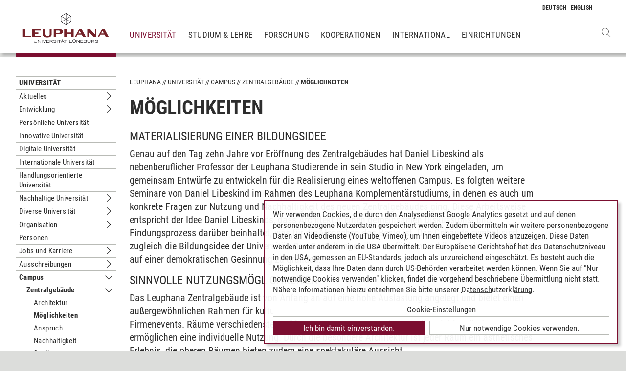

--- FILE ---
content_type: text/html; charset=utf-8
request_url: https://www.leuphana.de/universitaet/campus/zentralgebaeude/moeglichkeiten.html
body_size: 9167
content:
<!DOCTYPE html>
<html lang="de" xml:lang="de" xmlns="http://www.w3.org/1999/xhtml" class="no-js">
<head>

<meta charset="utf-8">
<!-- 
	This website is powered by TYPO3 - inspiring people to share!
	TYPO3 is a free open source Content Management Framework initially created by Kasper Skaarhoj and licensed under GNU/GPL.
	TYPO3 is copyright 1998-2026 of Kasper Skaarhoj. Extensions are copyright of their respective owners.
	Information and contribution at https://typo3.org/
-->



<title>Möglichkeiten Zentralgebäude | Leuphana</title>
<meta name="generator" content="TYPO3 CMS">
<meta name="viewport" content="width=device-width, initial-scale=1.0, user-scalable=yes">
<meta property="og:type" content="website">
<meta property="og:site_name" content="Leuphana Universität Lüneburg">
<meta property="og:locale" content="de">
<meta property="og:url" content="https://www.leuphana.de/universitaet/campus/zentralgebaeude/moeglichkeiten.html">
<meta property="og:title" content="Möglichkeiten">
<meta name="twitter:card" content="summary">
<meta name="twitter:site" content="@leuphana">
<meta name="google-site-verification" content="NzZwCFeYzS8Z_QFJKxApehcMCJmRwx6zkbrQW_db30E">
<meta name="theme-color" content="#7d212a">
<meta name="title" content="Möglichkeiten">


<link rel="stylesheet" href="/_assets/b425a6813c524aae2e265eeca165a48a/assets/main.1766147772.css" media="all">
<link rel="stylesheet" href="/_assets/b425a6813c524aae2e265eeca165a48a/assets/print.1766147772.css" media="print">




<script src="/_assets/2a58d7833cb34b2a67d37f5b750aa297/JavaScript/default_frontend.1751966232.js"></script>
<script src="/_assets/0e7c70039fea6301253968b80474e4ec/JS/jquery-1.8.2.min.1761028307.js"></script>
<script src="/_assets/8286aa04085ae502d65e8479f4c5bb54/JavaScript/Webplayer/embed.1761028306.js"></script>



            <link rel="apple-touch-icon" sizes="180x180" href="/_assets/b425a6813c524aae2e265eeca165a48a/favicons/apple-touch-icon.png">
            <link rel="icon" type="image/png" sizes="32x32" href="/_assets/b425a6813c524aae2e265eeca165a48a/favicons/favicon-32x32.png">
            <link rel="icon" type="image/png" sizes="16x16" href="/_assets/b425a6813c524aae2e265eeca165a48a/favicons/favicon-16x16.png">
            <link rel="manifest" href="/_assets/b425a6813c524aae2e265eeca165a48a/favicons/site.webmanifest" crossorigin="use-credentials">
            <link rel="mask-icon" href="/_assets/b425a6813c524aae2e265eeca165a48a/favicons/safari-pinned-tab.svg" color="#7d212a">

            <link rel="preload" as="font" href="/_assets/b425a6813c524aae2e265eeca165a48a/assets/fonts/leuphana-icons.ba667f8.woff" crossorigin>
            <link rel="preload" as="font" href="/_assets/b425a6813c524aae2e265eeca165a48a/assets/fonts/roboto-condensed-v25-latin-300.woff2" crossorigin>
            <link rel="preload" as="font" href="/_assets/b425a6813c524aae2e265eeca165a48a/assets/fonts/roboto-condensed-v25-latin-700.woff2" crossorigin>
            <link rel="preload" as="font" href="/_assets/b425a6813c524aae2e265eeca165a48a/assets/fonts/roboto-condensed-v25-latin-regular.woff2" crossorigin>
            <meta name="msapplication-config" content="/_assets/b425a6813c524aae2e265eeca165a48a/favicons/browserconfig.xml">            <script type="text/plain" data-type="application/javascript" data-name="googleanalytics" data-src="https://www.googletagmanager.com/gtag/js?id=G-9P977SSXXR"></script>
            <script type="text/plain" data-type="application/javascript" data-name="googleanalytics" >
              window.dataLayer = window.dataLayer || [];
              function gtag(){dataLayer.push(arguments);}
              gtag('js', new Date());

              gtag('config', 'G-9P977SSXXR');
            </script>
<link rel="canonical" href="https://www.leuphana.de/universitaet/campus/zentralgebaeude/moeglichkeiten.html"/>

<link rel="alternate" hreflang="de-DE" href="https://www.leuphana.de/universitaet/campus/zentralgebaeude/moeglichkeiten.html"/>
<link rel="alternate" hreflang="en" href="https://www.leuphana.de/en/university/campus/central-building/opportunities.html"/>
<link rel="alternate" hreflang="x-default" href="https://www.leuphana.de/universitaet/campus/zentralgebaeude/moeglichkeiten.html"/>
<!-- This site is optimized with the Yoast SEO for TYPO3 plugin - https://yoast.com/typo3-extensions-seo/ -->
<script type="application/ld+json">[{"@context":"https:\/\/www.schema.org","@type":"BreadcrumbList","itemListElement":[{"@type":"ListItem","position":1,"item":{"@id":"https:\/\/www.leuphana.de\/","name":"Leuphana"}},{"@type":"ListItem","position":2,"item":{"@id":"https:\/\/www.leuphana.de\/universitaet.html","name":"Universit\u00e4t"}},{"@type":"ListItem","position":3,"item":{"@id":"https:\/\/www.leuphana.de\/universitaet\/campus.html","name":"Campus"}},{"@type":"ListItem","position":4,"item":{"@id":"https:\/\/www.leuphana.de\/universitaet\/campus\/zentralgebaeude.html","name":"Zentralgeb\u00e4ude"}},{"@type":"ListItem","position":5,"item":{"@id":"https:\/\/www.leuphana.de\/universitaet\/campus\/zentralgebaeude\/moeglichkeiten.html","name":"M\u00f6glichkeiten"}}]}]</script>
</head>
<body id="uid105535">
<div class="c-page">
    


<header class="c-header container-fluid" data-nwt-plugin="nwt.stickynav">
    <div class="c-header__brand">
        <a href="/" class="c-header__brand-link"><img src="/_assets/b425a6813c524aae2e265eeca165a48a/images/leuphana_logo.svg" width="216" height="78"  class="c-header__brand-logo" alt="Logo Leuphana Universität Lüneburg"  alt="" ></a>
    </div>
    <input class="c-header__offcanvas-toggle" id="main-nav-toggle" type="checkbox">
    <div class="c-header__navigation-wrapper">
        <div class="c-header__navigation">
            <nav class="c-navigation c-navigation--main" data-nwt-plugin="nwt.offcanvasnav"
                 aria-label="Hauptnavigation">
                <ul class="c-navigation__list c-navigation__list--main c-list"><li class="c-navigation__list-item c-navigation__list-item--active"><a href="/universitaet.html" class="c-navigation__list-item-link">Universität</a></li><li class="c-navigation__list-item c-list__item"><a href="/studium.html" class="c-navigation__list-item-link">Studium & Lehre</a></li><li class="c-navigation__list-item c-list__item"><a href="/forschung.html" class="c-navigation__list-item-link">Forschung</a></li><li class="c-navigation__list-item c-list__item"><a href="/kooperationen.html" class="c-navigation__list-item-link">Kooperationen</a></li><li class="c-navigation__list-item c-list__item"><a href="/einrichtungen/international-center.html" class="c-navigation__list-item-link">International</a></li><li class="c-navigation__list-item c-list__item"><a href="/einrichtungen.html" class="c-navigation__list-item-link">Einrichtungen</a></li></ul>
            </nav>
        </div>
    </div>
    <div class="c-navigation__wrapper--language ">
        <nav class="c-navigation c-navigation--language" aria-label="Sprachnavigation">

            
                <ul class="c-navigation__list">

                    
                        <li class="c-navigation__list-item">
                            
                                    
                                            <span>
                                                <abbr class="c-navigation__language" title="Deutsch">
                                                    <span class="c-navigation__language-short">de</span>
                                                </abbr>
                                            </span>
                                        
                                
                        </li>
                    
                        <li class="c-navigation__list-item">
                            
                                    
                                            <a href="/en/university/campus/central-building/opportunities.html" hreflang="en"
                                               class="c-navigation__list-item-link" title="English">

                                                <abbr class="c-navigation__language" title="English">
                                                    <span class="c-navigation__language-short">en</span>
                                                </abbr>
                                            </a>
                                        
                                
                        </li>
                    
                </ul>
            

        </nav>
    </div>
    <div class="c-header__button-group">
        
            <button type="button" class="c-header__search-button btn btn-none" data-toggle="modal"
                    aria-label="Websuche öffnen" data-target="#auw_search-modal">
                <i class="icon icon-search" aria-hidden="true"></i>
            </button>
        
        <label class="c-header__offcanvas-button" for="main-nav-toggle">
            <span class="c-header__offcanvas-button-inner"></span>
        </label>
    </div>
</header>

    <div class="modal fade" id="auw_search-modal" tabindex="-1" aria-labelledby="auw_search-modal__label" aria-hidden="true">
        <div class="modal-dialog">
            <div class="modal-content">
                <div class="modal-header">
                    <h5 class="modal-title" id="auw_search-modal__label">Websuche</h5>
                    <button type="button" class="btn-none close" data-dismiss="modal"
                            aria-label="Schließen">
                        <span aria-hidden="true">&times;</span>
                    </button>
                </div>
                <div class="modal-body">
                    

<a data-href="/searchform.html" class="c-search__ajaxuri hidden"></a>

        <div id="tx-solr-search" class="c-search" data-nwt-plugin="nwt.search">
            

    <div class="tx-solr-search-form">
        <form method="get" class="c-search__form" id="tx-solr-search-form-pi-results" action="/searchform.html" data-suggest="/suggest.json" data-suggest-header="Top Treffer" accept-charset="utf-8">
            <div class="input-group c-search__form-input-group">
                

                

                <div class="c-search__autocomplete">
                    <input type="text"
                           class="c-search__form-input c-input form-control tx-solr-q js-solr-q tx-solr-suggest tx-solr-suggest-focus"
                           name="tx_solr[q]"
                           value=""
                           autocomplete="off"
                           placeholder="Suchbegriff eingeben..." />
                    <div class="c-search__autocomplete-suggestions"></div>
                </div>
                <select class="c-search__form-select c-input c-input--select form-control" name="tx_solr[filter][]">
                    <option class="c-input__option" value="" placeholder="">
                        Filtern nach
                    </option>
                    <option class="c-input__option" value="type:pages">
                        Seiten
                    </option>
                    <option class="c-input__option" value="type:tt_address">
                        Personen
                    </option>
                    <option class="c-input__option" value="type:sys_file_metadata">
                        Dateien
                    </option>
                    <option class="c-input__option" value="type:tx_news_domain_model_news">
                        Nachrichten
                    </option>
                </select>

                <span class="input-group-btn">
                    <button class="c-search__form-submit c-button tx-solr-submit solr-ajaxified" type="submit">
                        <i class="c-search__form-submit-icon icon-search" aria-hidden="true"></i>
                        <span class="c-search__form-submit-label">Suchen</span>
                    </button>
                </span>
            </div>
        </form>
    </div>

            <div class="c-search__content">
                
                <div class="tx_solr c-search__results">
                    
                    





                </div>
            </div>
        </div>
    







                </div>
            </div>
        </div>
    </div>


    <main class="c-main">
        
    <!--TYPO3SEARCH_begin-->


        
                












        

        <section class="c-section " id="c527069">
            



            <div class="c-section__container-content container-fluid">
                <div class="row">
                    
                            <div class="col-4 col-xl-3 d-none d-lg-block">
                                

<!--TYPO3SEARCH_end-->
<nav class="c-navigation__wrapper--subnavigation" aria-label="Unternavigation">
    <ul class="c-navigation__list--subnavigation c-navigation__list c-navigation__list--active" id="nav-subnavigation">

        <li class="c-navigation__list-item c-navigation__list-item--pagetitle">
            <div class="c-navigation__list-item-content">
                <a class="c-navigation__list-item-link" href="/universitaet.html">Universität</a>
            </div>
        </li>

        
            
        <li class="c-navigation__list-item ">
            <div class="c-navigation__list-item-content">
                <a class="c-navigation__list-item-link" href="/universitaet/termine.html">Aktuelles</a>
                
                    <button type="button" class="c-navigation__list-item-button btn-none "
                          aria-expanded="false" aria-controls="#nav-113258" data-nwt-plugin="nwt.collapse"
                          data-nwt-plugin-options="&#123;&quot;target&quot;: &quot;#nav-113258&quot;, &quot;parent&quot;: &quot;#nav-subnavigation&quot;, &quot;parentDelay&quot;: 350&#125;">
                        <span class="sr-only">Untermenu Aktuelles</span>
                    </button>
                
            </div>
            
                <ul id="nav-113258" class="c-navigation__list collapse ">
    
        
        <li class="c-navigation__list-item ">
            <div class="c-navigation__list-item-content">
                <a class="c-navigation__list-item-link" href="/universitaet/pressemitteilungen.html">Pressemitteilungen</a>
                
            </div>
            
        </li>
    

    
        
        <li class="c-navigation__list-item ">
            <div class="c-navigation__list-item-content">
                <a class="c-navigation__list-item-link" href="/universitaet/leuphana-in-den-medien.html">Leuphana in den Medien</a>
                
            </div>
            
        </li>
    

    
        
        <li class="c-navigation__list-item ">
            <div class="c-navigation__list-item-content">
                <a class="c-navigation__list-item-link" href="/universitaet/termine/universitaet-termine-universitaet-termine-amtsblatt.html">Amtsblatt / Gazette</a>
                
                    <button type="button" class="c-navigation__list-item-button btn-none "
                          aria-expanded="false" aria-controls="#nav-77654" data-nwt-plugin="nwt.collapse"
                          data-nwt-plugin-options="&#123;&quot;target&quot;: &quot;#nav-77654&quot;, &quot;parent&quot;: &quot;#nav-113258&quot;, &quot;parentDelay&quot;: 350&#125;">
                        <span class="sr-only">Untermenu Amtsblatt / Gazette</span>
                    </button>
                
            </div>
            
                <ul id="nav-77654" class="c-navigation__list collapse ">
    
        
        <li class="c-navigation__list-item ">
            <div class="c-navigation__list-item-content">
                <a class="c-navigation__list-item-link" href="/universitaet/termine/universitaet-termine-universitaet-termine-amtsblatt/amtsblatt-2025.html">Amtsblatt 2025</a>
                
            </div>
            
        </li>
    

    
        
        <li class="c-navigation__list-item ">
            <div class="c-navigation__list-item-content">
                <a class="c-navigation__list-item-link" href="/universitaet/termine/universitaet-termine-universitaet-termine-amtsblatt/amtsblatt-2024.html">Amtsblatt 2024</a>
                
            </div>
            
        </li>
    

    
        
        <li class="c-navigation__list-item ">
            <div class="c-navigation__list-item-content">
                <a class="c-navigation__list-item-link" href="/universitaet/termine/universitaet-termine-universitaet-termine-amtsblatt/amtsblatt-2023.html">Amtsblatt 2023</a>
                
            </div>
            
        </li>
    

    
        
        <li class="c-navigation__list-item ">
            <div class="c-navigation__list-item-content">
                <a class="c-navigation__list-item-link" href="/universitaet/termine/universitaet-termine-universitaet-termine-amtsblatt/amtsblatt-2022.html">Amtsblatt 2022</a>
                
            </div>
            
        </li>
    

    
        
        <li class="c-navigation__list-item ">
            <div class="c-navigation__list-item-content">
                <a class="c-navigation__list-item-link" href="/universitaet/termine/universitaet-termine-universitaet-termine-amtsblatt/amtsblatt-2021.html">Amtsblatt 2021</a>
                
            </div>
            
        </li>
    

    
        
        <li class="c-navigation__list-item ">
            <div class="c-navigation__list-item-content">
                <a class="c-navigation__list-item-link" href="/universitaet/amtsblatt/amtsblatt-2020.html">Amtsblatt 2020</a>
                
            </div>
            
        </li>
    

    
        
        <li class="c-navigation__list-item ">
            <div class="c-navigation__list-item-content">
                <a class="c-navigation__list-item-link" href="/universitaet/amtsblatt/amtsblatt-2019.html">Amtsblatt 2019</a>
                
            </div>
            
        </li>
    

    
        
        <li class="c-navigation__list-item ">
            <div class="c-navigation__list-item-content">
                <a class="c-navigation__list-item-link" href="/universitaet/amtsblatt/amtsblatt-2018.html">Amtsblatt 2018</a>
                
            </div>
            
        </li>
    

    
        
        <li class="c-navigation__list-item ">
            <div class="c-navigation__list-item-content">
                <a class="c-navigation__list-item-link" href="/universitaet/amtsblatt/amtsblatt-2017.html">Amtsblatt 2017</a>
                
            </div>
            
        </li>
    

    
        
        <li class="c-navigation__list-item ">
            <div class="c-navigation__list-item-content">
                <a class="c-navigation__list-item-link" href="/universitaet/amtsblatt/amtsblatt-2016.html">Amtsblatt 2016</a>
                
            </div>
            
        </li>
    

    
        
        <li class="c-navigation__list-item ">
            <div class="c-navigation__list-item-content">
                <a class="c-navigation__list-item-link" href="/universitaet/amtsblatt/amtsblatt-2015.html">Amtsblatt 2015</a>
                
            </div>
            
        </li>
    

    
        
        <li class="c-navigation__list-item ">
            <div class="c-navigation__list-item-content">
                <a class="c-navigation__list-item-link" href="/universitaet/amtsblatt/amtsblatt-2014.html">Amtsblatt 2014</a>
                
            </div>
            
        </li>
    

    
        
        <li class="c-navigation__list-item ">
            <div class="c-navigation__list-item-content">
                <a class="c-navigation__list-item-link" href="/universitaet/amtsblatt/amtsblatt-2013.html">Amtsblatt 2013</a>
                
            </div>
            
        </li>
    

    
        
        <li class="c-navigation__list-item ">
            <div class="c-navigation__list-item-content">
                <a class="c-navigation__list-item-link" href="/universitaet/amtsblatt/amtsblatt-2012.html">Amtsblatt 2012</a>
                
            </div>
            
        </li>
    

    
        
        <li class="c-navigation__list-item ">
            <div class="c-navigation__list-item-content">
                <a class="c-navigation__list-item-link" href="/universitaet/amtsblatt/amtsblatt-2011.html">Amtsblatt 2011</a>
                
            </div>
            
        </li>
    

    
        
        <li class="c-navigation__list-item ">
            <div class="c-navigation__list-item-content">
                <a class="c-navigation__list-item-link" href="/universitaet/amtsblatt/amtsblatt-2010.html">Amtsblatt 2010</a>
                
            </div>
            
        </li>
    

    
        
        <li class="c-navigation__list-item ">
            <div class="c-navigation__list-item-content">
                <a class="c-navigation__list-item-link" href="/universitaet/amtsblatt/amtsblatt-2009.html">Amtsblatt 2009</a>
                
            </div>
            
        </li>
    

    
        
        <li class="c-navigation__list-item ">
            <div class="c-navigation__list-item-content">
                <a class="c-navigation__list-item-link" href="/universitaet/amtsblatt/amtsblatt-2008.html">Amtsblatt 2008</a>
                
            </div>
            
        </li>
    

    
        
        <li class="c-navigation__list-item ">
            <div class="c-navigation__list-item-content">
                <a class="c-navigation__list-item-link" href="/universitaet/amtsblatt/amtsblatt-2007.html">Amtsblatt 2007</a>
                
            </div>
            
        </li>
    

    
        
        <li class="c-navigation__list-item ">
            <div class="c-navigation__list-item-content">
                <a class="c-navigation__list-item-link" href="/universitaet/amtsblatt/amtsblatt-2006.html">Amtsblatt 2006</a>
                
            </div>
            
        </li>
    

    
        
        <li class="c-navigation__list-item ">
            <div class="c-navigation__list-item-content">
                <a class="c-navigation__list-item-link" href="/universitaet/amtsblatt/amtsblatt-2005.html">Amtsblatt 2005</a>
                
            </div>
            
        </li>
    

    
        
        <li class="c-navigation__list-item ">
            <div class="c-navigation__list-item-content">
                <a class="c-navigation__list-item-link" href="/universitaet/amtsblatt/amtsblatt-2004.html">Amtsblatt 2004</a>
                
            </div>
            
        </li>
    

    
</ul>


            
        </li>
    

    
        
        <li class="c-navigation__list-item ">
            <div class="c-navigation__list-item-content">
                <a class="c-navigation__list-item-link" href="/universitaet/termine/kalender.html">Akademischer Kalender</a>
                
            </div>
            
        </li>
    

    
        
        <li class="c-navigation__list-item ">
            <div class="c-navigation__list-item-content">
                <a class="c-navigation__list-item-link" href="/universitaet/termine/neuberufungen.html">Neuberufungen</a>
                
            </div>
            
        </li>
    

    
        
        <li class="c-navigation__list-item ">
            <div class="c-navigation__list-item-content">
                <a class="c-navigation__list-item-link" href="/universitaet/termine/verabschiedungen.html">Verabschiedungen</a>
                
            </div>
            
        </li>
    

    
        
        <li class="c-navigation__list-item ">
            <div class="c-navigation__list-item-content">
                <a class="c-navigation__list-item-link" href="/universitaet/termine/dossiers.html">Dossiers</a>
                
            </div>
            
        </li>
    

    
        
        <li class="c-navigation__list-item ">
            <div class="c-navigation__list-item-content">
                <a class="c-navigation__list-item-link" href="/universitaet/termine/archiv.html">News Archiv</a>
                
            </div>
            
        </li>
    

    
</ul>


            
        </li>
    

        
            
        <li class="c-navigation__list-item ">
            <div class="c-navigation__list-item-content">
                <a class="c-navigation__list-item-link" href="/universitaet/entwicklung.html">Entwicklung</a>
                
                    <button type="button" class="c-navigation__list-item-button btn-none "
                          aria-expanded="false" aria-controls="#nav-64705" data-nwt-plugin="nwt.collapse"
                          data-nwt-plugin-options="&#123;&quot;target&quot;: &quot;#nav-64705&quot;, &quot;parent&quot;: &quot;#nav-subnavigation&quot;, &quot;parentDelay&quot;: 350&#125;">
                        <span class="sr-only">Untermenu Entwicklung</span>
                    </button>
                
            </div>
            
                <ul id="nav-64705" class="c-navigation__list collapse ">
    
        
        <li class="c-navigation__list-item ">
            <div class="c-navigation__list-item-content">
                <a class="c-navigation__list-item-link" href="/universitaet/entwicklung/leitbild.html">Leitbild</a>
                
            </div>
            
        </li>
    

    
        
        <li class="c-navigation__list-item ">
            <div class="c-navigation__list-item-content">
                <a class="c-navigation__list-item-link" href="/universitaet/entwicklung/name.html">Name</a>
                
            </div>
            
        </li>
    

    
        
        <li class="c-navigation__list-item ">
            <div class="c-navigation__list-item-content">
                <a class="c-navigation__list-item-link" href="/universitaet/entwicklung/geschichte.html">Geschichte</a>
                
            </div>
            
        </li>
    

    
        
        <li class="c-navigation__list-item ">
            <div class="c-navigation__list-item-content">
                <a class="c-navigation__list-item-link" href="/universitaet/entwicklung/netzwerke.html">Netzwerke</a>
                
            </div>
            
        </li>
    

    
        
        <li class="c-navigation__list-item ">
            <div class="c-navigation__list-item-content">
                <a class="c-navigation__list-item-link" href="/universitaet/entwicklung/auszeichnungen.html">Auszeichnungen</a>
                
            </div>
            
        </li>
    

    
        
        <li class="c-navigation__list-item ">
            <div class="c-navigation__list-item-content">
                <a class="c-navigation__list-item-link" href="/universitaet/entwicklung/rankings.html">Rankings</a>
                
            </div>
            
        </li>
    

    
</ul>


            
        </li>
    

        
            
        <li class="c-navigation__list-item ">
            <div class="c-navigation__list-item-content">
                <a class="c-navigation__list-item-link" href="/universitaet/persoenliche-universitaet.html">Persönliche Universität</a>
                
            </div>
            
        </li>
    

        
            
        <li class="c-navigation__list-item ">
            <div class="c-navigation__list-item-content">
                <a class="c-navigation__list-item-link" href="/universitaet/bildungs-und-lehrinnovation.html">Innovative Universität</a>
                
            </div>
            
        </li>
    

        
            
        <li class="c-navigation__list-item ">
            <div class="c-navigation__list-item-content">
                <a class="c-navigation__list-item-link" href="/universitaet/digitalisierung-und-digitalitaet.html">Digitale Universität</a>
                
            </div>
            
        </li>
    

        
            
        <li class="c-navigation__list-item ">
            <div class="c-navigation__list-item-content">
                <a class="c-navigation__list-item-link" href="/universitaet/internationalitaet.html">Internationale Universität</a>
                
            </div>
            
        </li>
    

        
            
        <li class="c-navigation__list-item ">
            <div class="c-navigation__list-item-content">
                <a class="c-navigation__list-item-link" href="/universitaet/entrepreneurship.html">Handlungsorientierte Universität</a>
                
            </div>
            
        </li>
    

        
            
        <li class="c-navigation__list-item ">
            <div class="c-navigation__list-item-content">
                <a class="c-navigation__list-item-link" href="/universitaet/nachhaltig.html">Nachhaltige Universität</a>
                
                    <button type="button" class="c-navigation__list-item-button btn-none "
                          aria-expanded="false" aria-controls="#nav-5466" data-nwt-plugin="nwt.collapse"
                          data-nwt-plugin-options="&#123;&quot;target&quot;: &quot;#nav-5466&quot;, &quot;parent&quot;: &quot;#nav-subnavigation&quot;, &quot;parentDelay&quot;: 350&#125;">
                        <span class="sr-only">Untermenu Nachhaltige Universität</span>
                    </button>
                
            </div>
            
                <ul id="nav-5466" class="c-navigation__list collapse ">
    
        
        <li class="c-navigation__list-item ">
            <div class="c-navigation__list-item-content">
                <a class="c-navigation__list-item-link" href="/universitaet/nachhaltig/leitlinien-1.html">Leitlinien</a>
                
                    <button type="button" class="c-navigation__list-item-button btn-none "
                          aria-expanded="false" aria-controls="#nav-126366" data-nwt-plugin="nwt.collapse"
                          data-nwt-plugin-options="&#123;&quot;target&quot;: &quot;#nav-126366&quot;, &quot;parent&quot;: &quot;#nav-5466&quot;, &quot;parentDelay&quot;: 350&#125;">
                        <span class="sr-only">Untermenu Leitlinien</span>
                    </button>
                
            </div>
            
                <ul id="nav-126366" class="c-navigation__list collapse ">
    
        
        <li class="c-navigation__list-item ">
            <div class="c-navigation__list-item-content">
                <a class="c-navigation__list-item-link" href="/universitaet/nachhaltig/leitlinien-1/netzwerke.html">Netzwerke</a>
                
                    <button type="button" class="c-navigation__list-item-button btn-none "
                          aria-expanded="false" aria-controls="#nav-113546" data-nwt-plugin="nwt.collapse"
                          data-nwt-plugin-options="&#123;&quot;target&quot;: &quot;#nav-113546&quot;, &quot;parent&quot;: &quot;#nav-126366&quot;, &quot;parentDelay&quot;: 350&#125;">
                        <span class="sr-only">Untermenu Netzwerke</span>
                    </button>
                
            </div>
            
                <ul id="nav-113546" class="c-navigation__list collapse ">
    
        
        <li class="c-navigation__list-item ">
            <div class="c-navigation__list-item-content">
                <a class="c-navigation__list-item-link" href="/universitaet/nachhaltig/leitlinien-1/netzwerke/hochnina.html">HochNiNa</a>
                
            </div>
            
        </li>
    

    
</ul>


            
        </li>
    

    
</ul>


            
        </li>
    

    
        
        <li class="c-navigation__list-item ">
            <div class="c-navigation__list-item-content">
                <a class="c-navigation__list-item-link" href="/universitaet/nachhaltig/nachhaltigkeitsbericht.html">Nachhaltigkeitsbericht</a>
                
                    <button type="button" class="c-navigation__list-item-button btn-none "
                          aria-expanded="false" aria-controls="#nav-128687" data-nwt-plugin="nwt.collapse"
                          data-nwt-plugin-options="&#123;&quot;target&quot;: &quot;#nav-128687&quot;, &quot;parent&quot;: &quot;#nav-5466&quot;, &quot;parentDelay&quot;: 350&#125;">
                        <span class="sr-only">Untermenu Nachhaltigkeitsbericht</span>
                    </button>
                
            </div>
            
                <ul id="nav-128687" class="c-navigation__list collapse ">
    
        
        <li class="c-navigation__list-item ">
            <div class="c-navigation__list-item-content">
                <a class="c-navigation__list-item-link" href="/universitaet/nachhaltig/nachhaltigkeitsbericht/forschung.html">Forschung</a>
                
            </div>
            
        </li>
    

    
        
        <li class="c-navigation__list-item ">
            <div class="c-navigation__list-item-content">
                <a class="c-navigation__list-item-link" href="/universitaet/nachhaltig/nachhaltigkeitsbericht/bildung.html">Bildung</a>
                
            </div>
            
        </li>
    

    
        
        <li class="c-navigation__list-item ">
            <div class="c-navigation__list-item-content">
                <a class="c-navigation__list-item-link" href="/universitaet/nachhaltig/nachhaltigkeitsbericht/gesellschaft-und-region.html">Gesellschaft und Region</a>
                
            </div>
            
        </li>
    

    
        
        <li class="c-navigation__list-item ">
            <div class="c-navigation__list-item-content">
                <a class="c-navigation__list-item-link" href="/universitaet/nachhaltig/nachhaltigkeitsbericht/campusbetrieb-oekologisch.html">Campusbetrieb ökologisch</a>
                
            </div>
            
        </li>
    

    
        
        <li class="c-navigation__list-item ">
            <div class="c-navigation__list-item-content">
                <a class="c-navigation__list-item-link" href="/universitaet/nachhaltig/nachhaltigkeitsbericht/campusbetrieb-sozial.html">Campusbetrieb sozial</a>
                
            </div>
            
        </li>
    

    
        
        <li class="c-navigation__list-item ">
            <div class="c-navigation__list-item-content">
                <a class="c-navigation__list-item-link" href="/universitaet/nachhaltig/nachhaltigkeitsbericht/programm-und-daten.html">Programm und Daten</a>
                
            </div>
            
        </li>
    

    
        
        <li class="c-navigation__list-item ">
            <div class="c-navigation__list-item-content">
                <a class="c-navigation__list-item-link" href="/universitaet/nachhaltig/nachhaltigkeitsbericht/archiv.html">Archiv</a>
                
            </div>
            
        </li>
    

    
        
        <li class="c-navigation__list-item ">
            <div class="c-navigation__list-item-content">
                <a class="c-navigation__list-item-link" href="/universitaet/nachhaltig/nachhaltigkeitsbericht/kontakt.html">Kontakt</a>
                
            </div>
            
        </li>
    

    
</ul>


            
        </li>
    

    
        
        <li class="c-navigation__list-item ">
            <div class="c-navigation__list-item-content">
                <a class="c-navigation__list-item-link" href="/universitaet/nachhaltig/lehre.html">Lehre</a>
                
            </div>
            
        </li>
    

    
        
        <li class="c-navigation__list-item ">
            <div class="c-navigation__list-item-content">
                <a class="c-navigation__list-item-link" href="/universitaet/nachhaltig/wirkung.html">Wirkung</a>
                
            </div>
            
        </li>
    

    
        
        <li class="c-navigation__list-item ">
            <div class="c-navigation__list-item-content">
                <a class="c-navigation__list-item-link" href="/universitaet/nachhaltig/nachhaltiger-campus-betrieb.html">Campus-Betrieb</a>
                
                    <button type="button" class="c-navigation__list-item-button btn-none "
                          aria-expanded="false" aria-controls="#nav-131684" data-nwt-plugin="nwt.collapse"
                          data-nwt-plugin-options="&#123;&quot;target&quot;: &quot;#nav-131684&quot;, &quot;parent&quot;: &quot;#nav-5466&quot;, &quot;parentDelay&quot;: 350&#125;">
                        <span class="sr-only">Untermenu Campus-Betrieb</span>
                    </button>
                
            </div>
            
                <ul id="nav-131684" class="c-navigation__list collapse ">
    
        
        <li class="c-navigation__list-item ">
            <div class="c-navigation__list-item-content">
                <a class="c-navigation__list-item-link" href="/universitaet/nachhaltig/nachhaltiger-campus-betrieb/umweltmanagement-emas.html">Umweltmanagement (EMAS)</a>
                
            </div>
            
        </li>
    

    
        
        <li class="c-navigation__list-item ">
            <div class="c-navigation__list-item-content">
                <a class="c-navigation__list-item-link" href="/universitaet/nachhaltig/nachhaltiger-campus-betrieb/klimaschutz.html">Klimaschutz</a>
                
            </div>
            
        </li>
    

    
        
        <li class="c-navigation__list-item ">
            <div class="c-navigation__list-item-content">
                <a class="c-navigation__list-item-link" href="/universitaet/nachhaltig/nachhaltiger-campus-betrieb/energie.html">Energie</a>
                
            </div>
            
        </li>
    

    
        
        <li class="c-navigation__list-item ">
            <div class="c-navigation__list-item-content">
                <a class="c-navigation__list-item-link" href="/universitaet/nachhaltig/nachhaltiger-campus-betrieb/mobilitaet.html">Mobilität</a>
                
            </div>
            
        </li>
    

    
        
        <li class="c-navigation__list-item ">
            <div class="c-navigation__list-item-content">
                <a class="c-navigation__list-item-link" href="/universitaet/nachhaltig/nachhaltiger-campus-betrieb/biodiversitaet.html">Biodiversität</a>
                
            </div>
            
        </li>
    

    
        
        <li class="c-navigation__list-item ">
            <div class="c-navigation__list-item-content">
                <a class="c-navigation__list-item-link" href="/universitaet/nachhaltig/nachhaltiger-campus-betrieb/konsum-abfall.html">Beschaffung &amp; Abfall</a>
                
            </div>
            
        </li>
    

    
</ul>


            
        </li>
    

    
        
        <li class="c-navigation__list-item ">
            <div class="c-navigation__list-item-content">
                <a class="c-navigation__list-item-link" href="/universitaet/nachhaltig/governance.html">Governance</a>
                
            </div>
            
        </li>
    

    
        
        <li class="c-navigation__list-item ">
            <div class="c-navigation__list-item-content">
                <a class="c-navigation__list-item-link" href="/universitaet/nachhaltig/studentisches-nachhaltigkeitsbuero.html">Stud. Nachhaltigkeitsbüro</a>
                
            </div>
            
        </li>
    

    
        
        <li class="c-navigation__list-item ">
            <div class="c-navigation__list-item-content">
                <a class="c-navigation__list-item-link" href="/universitaet/nachhaltig/kontakt.html">Kontakt</a>
                
            </div>
            
        </li>
    

    
</ul>


            
        </li>
    

        
            
        <li class="c-navigation__list-item ">
            <div class="c-navigation__list-item-content">
                <a class="c-navigation__list-item-link" href="/universitaet/gleichstellung-und-diversitaet.html">Diverse Universität</a>
                
                    <button type="button" class="c-navigation__list-item-button btn-none "
                          aria-expanded="false" aria-controls="#nav-4834" data-nwt-plugin="nwt.collapse"
                          data-nwt-plugin-options="&#123;&quot;target&quot;: &quot;#nav-4834&quot;, &quot;parent&quot;: &quot;#nav-subnavigation&quot;, &quot;parentDelay&quot;: 350&#125;">
                        <span class="sr-only">Untermenu Diverse Universität</span>
                    </button>
                
            </div>
            
                <ul id="nav-4834" class="c-navigation__list collapse ">
    
        
        <li class="c-navigation__list-item ">
            <div class="c-navigation__list-item-content">
                <a class="c-navigation__list-item-link" href="/universitaet/gleichstellung-und-diversitaet/gender-equality-plan-gep.html">Gender Equality Plan (GEP)</a>
                
            </div>
            
        </li>
    

    
</ul>


            
        </li>
    

        
            
        <li class="c-navigation__list-item ">
            <div class="c-navigation__list-item-content">
                <a class="c-navigation__list-item-link" href="/universitaet/organisation.html">Organisation</a>
                
                    <button type="button" class="c-navigation__list-item-button btn-none "
                          aria-expanded="false" aria-controls="#nav-5" data-nwt-plugin="nwt.collapse"
                          data-nwt-plugin-options="&#123;&quot;target&quot;: &quot;#nav-5&quot;, &quot;parent&quot;: &quot;#nav-subnavigation&quot;, &quot;parentDelay&quot;: 350&#125;">
                        <span class="sr-only">Untermenu Organisation</span>
                    </button>
                
            </div>
            
                <ul id="nav-5" class="c-navigation__list collapse ">
    
        
        <li class="c-navigation__list-item ">
            <div class="c-navigation__list-item-content">
                <a class="c-navigation__list-item-link" href="/universitaet/organisation/stiftungsrat.html">Stiftungsrat</a>
                
            </div>
            
        </li>
    

    
        
        <li class="c-navigation__list-item ">
            <div class="c-navigation__list-item-content">
                <a class="c-navigation__list-item-link" href="/universitaet/organisation/praesidium.html">Präsidium</a>
                
            </div>
            
        </li>
    

    
        
        <li class="c-navigation__list-item ">
            <div class="c-navigation__list-item-content">
                <a class="c-navigation__list-item-link" href="/universitaet/organisation/senat.html">Senat</a>
                
            </div>
            
        </li>
    

    
        
        <li class="c-navigation__list-item ">
            <div class="c-navigation__list-item-content">
                <a class="c-navigation__list-item-link" href="/universitaet/organisation/studierende.html">Studierendenschaft</a>
                
                    <button type="button" class="c-navigation__list-item-button btn-none "
                          aria-expanded="false" aria-controls="#nav-13605" data-nwt-plugin="nwt.collapse"
                          data-nwt-plugin-options="&#123;&quot;target&quot;: &quot;#nav-13605&quot;, &quot;parent&quot;: &quot;#nav-5&quot;, &quot;parentDelay&quot;: 350&#125;">
                        <span class="sr-only">Untermenu Studierendenschaft</span>
                    </button>
                
            </div>
            
                <ul id="nav-13605" class="c-navigation__list collapse ">
    
        
        <li class="c-navigation__list-item ">
            <div class="c-navigation__list-item-content">
                <a class="c-navigation__list-item-link" href="/universitaet/organisation/studierende/stupa.html">StuPa</a>
                
            </div>
            
        </li>
    

    
        
        <li class="c-navigation__list-item ">
            <div class="c-navigation__list-item-content">
                <a class="c-navigation__list-item-link" href="/universitaet/organisation/studierende/asta.html">AStA</a>
                
            </div>
            
        </li>
    

    
        
        <li class="c-navigation__list-item ">
            <div class="c-navigation__list-item-content">
                <a class="c-navigation__list-item-link" href="/universitaet/organisation/studierende/fachschaften-fachgruppenvertretungen.html">Fachschaften</a>
                
            </div>
            
        </li>
    

    
        
        <li class="c-navigation__list-item ">
            <div class="c-navigation__list-item-content">
                <a class="c-navigation__list-item-link" href="/universitaet/organisation/studierende/dsi.html">DSi</a>
                
            </div>
            
        </li>
    

    
</ul>


            
        </li>
    

    
        
        <li class="c-navigation__list-item ">
            <div class="c-navigation__list-item-content">
                <a class="c-navigation__list-item-link" href="/universitaet/organisation/ombudspersonen.html">Ombudspersonen</a>
                
            </div>
            
        </li>
    

    
        
        <li class="c-navigation__list-item ">
            <div class="c-navigation__list-item-content">
                <a class="c-navigation__list-item-link" href="/universitaet/organisation/vertretungen.html">Vertretungen</a>
                
            </div>
            
        </li>
    

    
</ul>


            
        </li>
    

        
            
        <li class="c-navigation__list-item ">
            <div class="c-navigation__list-item-content">
                <a class="c-navigation__list-item-link" href="/universitaet/personen.html">Personen</a>
                
            </div>
            
        </li>
    

        
            
        <li class="c-navigation__list-item ">
            <div class="c-navigation__list-item-content">
                <a class="c-navigation__list-item-link" href="/universitaet/jobs-und-karriere.html">Jobs und Karriere</a>
                
                    <button type="button" class="c-navigation__list-item-button btn-none "
                          aria-expanded="false" aria-controls="#nav-100" data-nwt-plugin="nwt.collapse"
                          data-nwt-plugin-options="&#123;&quot;target&quot;: &quot;#nav-100&quot;, &quot;parent&quot;: &quot;#nav-subnavigation&quot;, &quot;parentDelay&quot;: 350&#125;">
                        <span class="sr-only">Untermenu Jobs und Karriere</span>
                    </button>
                
            </div>
            
                <ul id="nav-100" class="c-navigation__list collapse ">
    
        
        <li class="c-navigation__list-item ">
            <div class="c-navigation__list-item-content">
                <a class="c-navigation__list-item-link" href="/universitaet/jobs-und-karriere/professuren.html">Professuren</a>
                
                    <button type="button" class="c-navigation__list-item-button btn-none "
                          aria-expanded="false" aria-controls="#nav-15764" data-nwt-plugin="nwt.collapse"
                          data-nwt-plugin-options="&#123;&quot;target&quot;: &quot;#nav-15764&quot;, &quot;parent&quot;: &quot;#nav-100&quot;, &quot;parentDelay&quot;: 350&#125;">
                        <span class="sr-only">Untermenu Professuren</span>
                    </button>
                
            </div>
            
                <ul id="nav-15764" class="c-navigation__list collapse ">
    
        
        <li class="c-navigation__list-item ">
            <div class="c-navigation__list-item-content">
                <a class="c-navigation__list-item-link" href="/universitaet/jobs-und-karriere/professuren/ausschreibungen-und-laufende-verfahren.html">Laufende Verfahren</a>
                
            </div>
            
        </li>
    

    
        
        <li class="c-navigation__list-item ">
            <div class="c-navigation__list-item-content">
                <a class="c-navigation__list-item-link" href="/universitaet/jobs-und-karriere/professuren/tenure-track-professuren.html">Tenure-Track-Professuren</a>
                
            </div>
            
        </li>
    

    
        
        <li class="c-navigation__list-item ">
            <div class="c-navigation__list-item-content">
                <a class="c-navigation__list-item-link" href="/universitaet/jobs-und-karriere/professuren/tracks-for-growing.html">Tracks For Growing</a>
                
            </div>
            
        </li>
    

    
</ul>


            
        </li>
    

    
        
        <li class="c-navigation__list-item ">
            <div class="c-navigation__list-item-content">
                <a class="c-navigation__list-item-link" href="/universitaet/jobs-und-karriere/forschung-lehre.html">Forschung &amp; Lehre</a>
                
            </div>
            
        </li>
    

    
        
        <li class="c-navigation__list-item ">
            <div class="c-navigation__list-item-content">
                <a class="c-navigation__list-item-link" href="/universitaet/jobs-und-karriere/stipendien.html">Stipendien</a>
                
            </div>
            
        </li>
    

    
        
        <li class="c-navigation__list-item ">
            <div class="c-navigation__list-item-content">
                <a class="c-navigation__list-item-link" href="/universitaet/jobs-und-karriere/technik-verwaltung.html">Technik &amp; Verwaltung</a>
                
            </div>
            
        </li>
    

    
        
        <li class="c-navigation__list-item ">
            <div class="c-navigation__list-item-content">
                <a class="c-navigation__list-item-link" href="/universitaet/jobs-und-karriere/ausbildung-praktikum.html">Ausbildung &amp; Praktikum</a>
                
            </div>
            
        </li>
    

    
        
        <li class="c-navigation__list-item ">
            <div class="c-navigation__list-item-content">
                <a class="c-navigation__list-item-link" href="/universitaet/jobs-und-karriere/hilfskraefte.html">Hilfskräfte</a>
                
            </div>
            
        </li>
    

    
        
        <li class="c-navigation__list-item ">
            <div class="c-navigation__list-item-content">
                <a class="c-navigation__list-item-link" href="/intranet/aktuell/interne-stellen.html">Interne Stellen (Intranet)</a>
                
            </div>
            
        </li>
    

    
</ul>


            
        </li>
    

        
            
        <li class="c-navigation__list-item ">
            <div class="c-navigation__list-item-content">
                <a class="c-navigation__list-item-link" href="/universitaet/ausschreibungen.html">Ausschreibungen</a>
                
                    <button type="button" class="c-navigation__list-item-button btn-none "
                          aria-expanded="false" aria-controls="#nav-12034" data-nwt-plugin="nwt.collapse"
                          data-nwt-plugin-options="&#123;&quot;target&quot;: &quot;#nav-12034&quot;, &quot;parent&quot;: &quot;#nav-subnavigation&quot;, &quot;parentDelay&quot;: 350&#125;">
                        <span class="sr-only">Untermenu Ausschreibungen</span>
                    </button>
                
            </div>
            
                <ul id="nav-12034" class="c-navigation__list collapse ">
    
        
        <li class="c-navigation__list-item ">
            <div class="c-navigation__list-item-content">
                <a class="c-navigation__list-item-link" href="/universitaet/ausschreibungen/auftraege-und-leistungen.html">Aufträge und Leistungen</a>
                
            </div>
            
        </li>
    

    
</ul>


            
        </li>
    

        
            
        <li class="c-navigation__list-item c-navigation__list-item--active">
            <div class="c-navigation__list-item-content">
                <a class="c-navigation__list-item-link" href="/universitaet/campus.html">Campus</a>
                
                    <button type="button" class="c-navigation__list-item-button btn-none toggled"
                          aria-expanded="false" aria-controls="#nav-56086" data-nwt-plugin="nwt.collapse"
                          data-nwt-plugin-options="&#123;&quot;target&quot;: &quot;#nav-56086&quot;, &quot;parent&quot;: &quot;#nav-subnavigation&quot;, &quot;parentDelay&quot;: 350&#125;">
                        <span class="sr-only">Untermenu Campus</span>
                    </button>
                
            </div>
            
                <ul id="nav-56086" class="c-navigation__list collapse show">
    
        
        <li class="c-navigation__list-item c-navigation__list-item--active">
            <div class="c-navigation__list-item-content">
                <a class="c-navigation__list-item-link" href="/universitaet/campus/zentralgebaeude.html">Zentralgebäude</a>
                
                    <button type="button" class="c-navigation__list-item-button btn-none toggled"
                          aria-expanded="false" aria-controls="#nav-72296" data-nwt-plugin="nwt.collapse"
                          data-nwt-plugin-options="&#123;&quot;target&quot;: &quot;#nav-72296&quot;, &quot;parent&quot;: &quot;#nav-56086&quot;, &quot;parentDelay&quot;: 350&#125;">
                        <span class="sr-only">Untermenu Zentralgebäude</span>
                    </button>
                
            </div>
            
                <ul id="nav-72296" class="c-navigation__list collapse show">
    
        
        <li class="c-navigation__list-item ">
            <div class="c-navigation__list-item-content">
                <a class="c-navigation__list-item-link" href="/universitaet/campus/zentralgebaeude/architektur.html">Architektur</a>
                
            </div>
            
        </li>
    

    
        
        <li class="c-navigation__list-item c-navigation__list-item--active">
            <div class="c-navigation__list-item-content">
                <a class="c-navigation__list-item-link" href="/universitaet/campus/zentralgebaeude/moeglichkeiten.html">Möglichkeiten</a>
                
            </div>
            
        </li>
    

    
        
        <li class="c-navigation__list-item ">
            <div class="c-navigation__list-item-content">
                <a class="c-navigation__list-item-link" href="/universitaet/campus/zentralgebaeude/anspruch.html">Anspruch</a>
                
            </div>
            
        </li>
    

    
        
        <li class="c-navigation__list-item ">
            <div class="c-navigation__list-item-content">
                <a class="c-navigation__list-item-link" href="/universitaet/campus/zentralgebaeude/nachhaltigkeit.html">Nachhaltigkeit</a>
                
            </div>
            
        </li>
    

    
        
        <li class="c-navigation__list-item ">
            <div class="c-navigation__list-item-content">
                <a class="c-navigation__list-item-link" href="/universitaet/campus/zentralgebaeude/statik.html">Statik</a>
                
            </div>
            
        </li>
    

    
        
        <li class="c-navigation__list-item ">
            <div class="c-navigation__list-item-content">
                <a class="c-navigation__list-item-link" href="/universitaet/campus/zentralgebaeude/videos.html">Videos</a>
                
                    <button type="button" class="c-navigation__list-item-button btn-none "
                          aria-expanded="false" aria-controls="#nav-103381" data-nwt-plugin="nwt.collapse"
                          data-nwt-plugin-options="&#123;&quot;target&quot;: &quot;#nav-103381&quot;, &quot;parent&quot;: &quot;#nav-72296&quot;, &quot;parentDelay&quot;: 350&#125;">
                        <span class="sr-only">Untermenu Videos</span>
                    </button>
                
            </div>
            
                <ul id="nav-103381" class="c-navigation__list collapse ">
    
        
        <li class="c-navigation__list-item ">
            <div class="c-navigation__list-item-content">
                <a class="c-navigation__list-item-link" href="/universitaet/campus/zentralgebaeude/videos/bauphase-und-richtfest.html">Bauphase und Richtfest</a>
                
            </div>
            
        </li>
    

    
        
        <li class="c-navigation__list-item ">
            <div class="c-navigation__list-item-content">
                <a class="c-navigation__list-item-link" href="/universitaet/campus/zentralgebaeude/videos/eroeffnung.html">Eröffnung</a>
                
            </div>
            
        </li>
    

    
        
        <li class="c-navigation__list-item ">
            <div class="c-navigation__list-item-content">
                <a class="c-navigation__list-item-link" href="/universitaet/campus/zentralgebaeude/videos/campusleben.html">Campusleben</a>
                
            </div>
            
        </li>
    

    
        
        <li class="c-navigation__list-item ">
            <div class="c-navigation__list-item-content">
                <a class="c-navigation__list-item-link" href="/universitaet/campus/zentralgebaeude/videos/raum-konzepte.html">Raum-Konzepte</a>
                
            </div>
            
        </li>
    

    
        
        <li class="c-navigation__list-item ">
            <div class="c-navigation__list-item-content">
                <a class="c-navigation__list-item-link" href="/universitaet/campus/zentralgebaeude/videos/daniel-libeskind.html">Daniel Libeskind</a>
                
            </div>
            
        </li>
    

    
</ul>


            
        </li>
    

    
        
        <li class="c-navigation__list-item ">
            <div class="c-navigation__list-item-content">
                <a class="c-navigation__list-item-link" href="/universitaet/campus/zentralgebaeude/veranstaltungen.html">Ihre Veranstaltung</a>
                
            </div>
            
        </li>
    

    
</ul>


            
        </li>
    

    
        
        <li class="c-navigation__list-item ">
            <div class="c-navigation__list-item-content">
                <a class="c-navigation__list-item-link" href="/universitaet/campus/kulturelles-engagement.html">Kulturelles Engagement</a>
                
            </div>
            
        </li>
    

    
        
        <li class="c-navigation__list-item ">
            <div class="c-navigation__list-item-content">
                <a class="c-navigation__list-item-link" href="/services/hochschulsport.html">Hochschulsport</a>
                
            </div>
            
        </li>
    

    
        
        <li class="c-navigation__list-item ">
            <div class="c-navigation__list-item-content">
                <a class="c-navigation__list-item-link" href="/universitaet/campus/rundgang.html">Campusführungen</a>
                
                    <button type="button" class="c-navigation__list-item-button btn-none "
                          aria-expanded="false" aria-controls="#nav-102168" data-nwt-plugin="nwt.collapse"
                          data-nwt-plugin-options="&#123;&quot;target&quot;: &quot;#nav-102168&quot;, &quot;parent&quot;: &quot;#nav-56086&quot;, &quot;parentDelay&quot;: 350&#125;">
                        <span class="sr-only">Untermenu Campusführungen</span>
                    </button>
                
            </div>
            
                <ul id="nav-102168" class="c-navigation__list collapse ">
    
        
        <li class="c-navigation__list-item ">
            <div class="c-navigation__list-item-content">
                <a class="c-navigation__list-item-link" href="/universitaet/campus/rundgang/rundgaenge-team.html">Rundgänge-Team</a>
                
            </div>
            
        </li>
    

    
        
        <li class="c-navigation__list-item ">
            <div class="c-navigation__list-item-content">
                <a class="c-navigation__list-item-link" href="/universitaet/campus/rundgang/login-logout.html">Login/Logout</a>
                
                    <button type="button" class="c-navigation__list-item-button btn-none "
                          aria-expanded="false" aria-controls="#nav-102171" data-nwt-plugin="nwt.collapse"
                          data-nwt-plugin-options="&#123;&quot;target&quot;: &quot;#nav-102171&quot;, &quot;parent&quot;: &quot;#nav-102168&quot;, &quot;parentDelay&quot;: 350&#125;">
                        <span class="sr-only">Untermenu Login/Logout</span>
                    </button>
                
            </div>
            
                <ul id="nav-102171" class="c-navigation__list collapse ">
    
        
        <li class="c-navigation__list-item ">
            <div class="c-navigation__list-item-content">
                <a class="c-navigation__list-item-link" href="/universitaet/campus/rundgang/login-logout/registrierung.html">Registrierung</a>
                
            </div>
            
        </li>
    

    
</ul>


            
        </li>
    

    
</ul>


            
        </li>
    

    
        
        <li class="c-navigation__list-item ">
            <div class="c-navigation__list-item-content">
                <a class="c-navigation__list-item-link" href="/universitaet/campus/veranstaltungen.html">Ihre Veranstaltung</a>
                
                    <button type="button" class="c-navigation__list-item-button btn-none "
                          aria-expanded="false" aria-controls="#nav-55670" data-nwt-plugin="nwt.collapse"
                          data-nwt-plugin-options="&#123;&quot;target&quot;: &quot;#nav-55670&quot;, &quot;parent&quot;: &quot;#nav-56086&quot;, &quot;parentDelay&quot;: 350&#125;">
                        <span class="sr-only">Untermenu Ihre Veranstaltung</span>
                    </button>
                
            </div>
            
                <ul id="nav-55670" class="c-navigation__list collapse ">
    
        
        <li class="c-navigation__list-item ">
            <div class="c-navigation__list-item-content">
                <a class="c-navigation__list-item-link" href="/universitaet/campus/veranstaltungen/rund-um-die-veranstaltung.html">Rund um die Veranstaltung</a>
                
            </div>
            
        </li>
    

    
</ul>


            
        </li>
    

    
        
        <li class="c-navigation__list-item ">
            <div class="c-navigation__list-item-content">
                <a class="c-navigation__list-item-link" href="/universitaet/campus/merchandise.html">Shop</a>
                
            </div>
            
        </li>
    

    
</ul>


            
        </li>
    

        
            
        <li class="c-navigation__list-item ">
            <div class="c-navigation__list-item-content">
                <a class="c-navigation__list-item-link" href="/universitaet/lageplaene.html">Lageplan &amp; Anfahrt</a>
                
                    <button type="button" class="c-navigation__list-item-button btn-none "
                          aria-expanded="false" aria-controls="#nav-5354" data-nwt-plugin="nwt.collapse"
                          data-nwt-plugin-options="&#123;&quot;target&quot;: &quot;#nav-5354&quot;, &quot;parent&quot;: &quot;#nav-subnavigation&quot;, &quot;parentDelay&quot;: 350&#125;">
                        <span class="sr-only">Untermenu Lageplan &amp; Anfahrt</span>
                    </button>
                
            </div>
            
                <ul id="nav-5354" class="c-navigation__list collapse ">
    
        
        <li class="c-navigation__list-item ">
            <div class="c-navigation__list-item-content">
                <a class="c-navigation__list-item-link" href="/universitaet/lageplaene/anfahrt.html">Anfahrt &amp; Verkehr</a>
                
            </div>
            
        </li>
    

    
        
        <li class="c-navigation__list-item ">
            <div class="c-navigation__list-item-content">
                <a class="c-navigation__list-item-link" href="/universitaet/lageplaene/rotes-feld.html">Lageplan Rotes Feld</a>
                
            </div>
            
        </li>
    

    
        
        <li class="c-navigation__list-item ">
            <div class="c-navigation__list-item-content">
                <a class="c-navigation__list-item-link" href="/universitaet/lageplaene/volgershall.html">Lageplan Volgershall</a>
                
            </div>
            
        </li>
    

    
</ul>


            
        </li>
    

        
    </ul>
</nav>
<!--TYPO3SEARCH_begin-->

                            </div>
                            <div class="col-16 col-lg-10 col-xl-11">
                                <ul class="c-breadcrumb c-list c-list--unstyled"><li class="c-breadcrumb__item"><a href="/" class="c-breadcrumb__link">Leuphana</a></li><li class="c-breadcrumb__item"><a href="/universitaet.html" class="c-breadcrumb__link">Universität</a></li><li class="c-breadcrumb__item"><a href="/universitaet/campus.html" class="c-breadcrumb__link">Campus</a></li><li class="c-breadcrumb__item"><a href="/universitaet/campus/zentralgebaeude.html" class="c-breadcrumb__link">Zentralgebäude</a></li><li class="c-breadcrumb__item c-breadcrumb__item--current">Möglichkeiten</li></ul>
                                <h1 class="c-headline nosearch">
                                    Möglichkeiten
                                </h1>

                                
<div id="c527069" class="frame frame-default frame-type-section_one_col frame-layout-0"></div>


                                
                                    
                                        
<div id="c527068" class="frame frame-default frame-type-text frame-layout-0"><h3>Materialisierung einer Bildungsidee</h3><p>Genau auf den Tag zehn Jahre vor Eröffnung des Zentralgebäudes hat Daniel Libeskind als nebenberuflicher Professor der Leuphana Studierende in sein Studio in New York eingeladen, um gemeinsam Entwürfe zu entwickeln für die Realisierung eines weltoffenen Campus. Es folgten weitere Seminare von Daniel Libeskind im Rahmen des Leuphana Komplementärstudiums, in denen es auch um konkrete Fragen zur Nutzung und Nachhaltigkeit des neuen Zentralgebäudes ging. Diese Arbeitsweise entspricht der Idee Daniel Libeskinds, dass Architektur einen gemeinsamen Diskussions- und Findungsprozess darüber beinhaltet, was für die Menschen das Beste ist. Das Gebäude symbolisiert zugleich die Bildungsidee der Universität: Den Gestaltungswillen zu fördern und ihn durch steten Dialog auf einer demokratischen Gesinnung zu gründen.</p><h3>Sinnvolle Nutzungsmöglichkeiten</h3><p>Das Leuphana Zentralgebäude ist von Anfang an auf eine hohe Auslastung angelegt und bietet einen außergewöhnlichen Rahmen für kulturelle Großveranstaltungen, Tagungen, Workshops und Firmenevents. Räume verschiedenster Größen, separate Foyers und zum Teil variable Wände ermöglichen eine individuelle Nutzung. Durch die besondere Architektur ist jeder Raum ein ästhetisches Erlebnis, die oberen Räumen bieten zudem eine spektakuläre Aussicht.</p><p>Um eine optimale Gebäudeauslastung zu den Randzeiten zu erzielen, hat die Leuphana auf Beschluss des Stiftungsrats die LVV GmbH gegründet. Deren Aufgabe besteht darin, das Gebäude professionell zu vermarkten und zu vermieten. Selbstverständlich haben bei der Raumvergabe Forschung und Lehre Vorrang.</p><p>Das Libeskind-Auditorium im Zentralgebäude wird von Lüneburg als Stadthalle genutzt. Somit stellt das Gebäude in verschiedenster Hinsicht eine kulturelle Bereicherung für die Region dar.</p></div>

                                    
                                
                            </div>
                        
                </div>
            </div>
        </section>
    

            
    



<!--TYPO3SEARCH_end-->

    </main>
    



        
    

<footer class="c-footer">
    <div class="c-section c-section--author">
        <div class="c-section__container">
            <div class="c-section__container-content container-fluid">
                <div class="row">
                    <div class="c-footer__author-container col-16 col-lg-12 col-xl-9 offset-lg-4 offset-xl-3" itemscope="author" itemtype="https://schema.org/WebPage">
                        
                            <span class="c-footer__author-name" itemprop="name">
                                
                                        <span itemprop="author" itemscope="" itemtype="https://schema.org/Person">
                                            Henning Zühlsdorff
                                        </span>
                                    
                            </span>
                            &nbsp;/&nbsp;
                        
                        <time class="c-footer__author-date" itemprop="dateModified">30.06.2024</time>
                    </div>
                </div>
            </div>
        </div>
        <div class="c-section__container collapse" id="contact-author">
            <div class="c-section__container-content container-fluid">
                <div class="col-16 col-md-12 col-lg-10 col-xl-8 col-xl-9 offset-lg-4 offset-xl-3">
                    <div class="c-contact-form c-contact-form--loading"></div>
                </div>
            </div>
        </div>
    </div>
    <div class="c-footer__lower">
        <div class="container-fluid">
            <div class="row">
                <div class="c-footer__navigation col-8 col-lg-9 col-xl-9 offset-lg-4 offset-xl-3">
                    <ul class="c-footer__link-list c-footer__link-list--navigation c-list c-list--unstyled"><li class="c-footer__link-list-item"><a href="/kontakt.html" class="c-footer__link-list-link">Kontakt</a></li><li class="c-footer__link-list-item"><a href="/universitaet/jobs-und-karriere.html" class="c-footer__link-list-link">Leuphana als Arbeitgeber</a></li><li class="c-footer__link-list-item"><a href="/intranet.html" class="c-footer__link-list-link">INTRANET</a></li><li class="c-footer__link-list-item"><a href="/impressum.html" class="c-footer__link-list-link">Impressum</a></li><li class="c-footer__link-list-item"><a href="/datenschutz.html" class="c-footer__link-list-link">Datenschutz</a></li><li class="c-footer__link-list-item"><a href="/barrierefreiheit.html" class="c-footer__link-list-link">Barrierefreiheit</a></li><li class="c-footer__link-list-item"><a class="c-footer__link-list-link" href="" onClick="klaro.show();return false;">Cookie-Einstellungen</a></li></ul>
                </div>
                <div class="c-footer__social-media col-8 col-lg-3">
                    <ul class="c-footer__link-list c-footer__link-list--social-media c-list c-list--unstyled"><li class="c-footer__link-list-item"><a href="https://facebook.com/leuphana" target="_blank" class="c-hexagon-button c-hexagon-button--facebook-f" rel="noreferrer" title="zum Facebook Profil der Leuphana"><svg class="c-hexagon-button__svg" viewBox="0 0 97 97" xmlns="http://www.w3.org/2000/svg" fill-rule="evenodd" clip-rule="evenodd" stroke-linejoin="round" stroke-miterlimit="2"><path class="c-hexagon-button__svg-inner" d="M48.395 3.473l38.9 22.463v44.917l-38.9 22.463L9.49 70.853V25.936L48.395 3.473z" fill="#949b8b"></path><path class="c-hexagon-button__svg-outer" d="M90.303 24.177v48.388l-41.908 24.2-41.912-24.2V24.177l41.912-24.2c13.97 8.07 27.941 16.13 41.908 24.2zM9.608 25.979v44.784l38.787 22.398 38.79-22.398V25.98L48.396 3.58C35.466 11.043 22.537 18.517 9.608 25.979z" fill="#fff"></path></svg></a></li><li class="c-footer__link-list-item"><a href="https://twitter.com/leuphana" target="_blank" class="c-hexagon-button c-hexagon-button--twitter-x" rel="noreferrer" title="zum Twitter Profil der Leuphana"><svg class="c-hexagon-button__svg" viewBox="0 0 97 97" xmlns="http://www.w3.org/2000/svg" fill-rule="evenodd" clip-rule="evenodd" stroke-linejoin="round" stroke-miterlimit="2"><path class="c-hexagon-button__svg-inner" d="M48.395 3.473l38.9 22.463v44.917l-38.9 22.463L9.49 70.853V25.936L48.395 3.473z" fill="#949b8b"></path><path class="c-hexagon-button__svg-outer" d="M90.303 24.177v48.388l-41.908 24.2-41.912-24.2V24.177l41.912-24.2c13.97 8.07 27.941 16.13 41.908 24.2zM9.608 25.979v44.784l38.787 22.398 38.79-22.398V25.98L48.396 3.58C35.466 11.043 22.537 18.517 9.608 25.979z" fill="#fff"></path></svg></a></li><li class="c-footer__link-list-item"><a href="https://youtube.com/leuphana" target="_blank" class="c-hexagon-button c-hexagon-button--youtube" rel="noreferrer" title="zum Youtube Profil der Leuphana"><svg class="c-hexagon-button__svg" viewBox="0 0 97 97" xmlns="http://www.w3.org/2000/svg" fill-rule="evenodd" clip-rule="evenodd" stroke-linejoin="round" stroke-miterlimit="2"><path class="c-hexagon-button__svg-inner" d="M48.395 3.473l38.9 22.463v44.917l-38.9 22.463L9.49 70.853V25.936L48.395 3.473z" fill="#949b8b"></path><path class="c-hexagon-button__svg-outer" d="M90.303 24.177v48.388l-41.908 24.2-41.912-24.2V24.177l41.912-24.2c13.97 8.07 27.941 16.13 41.908 24.2zM9.608 25.979v44.784l38.787 22.398 38.79-22.398V25.98L48.396 3.58C35.466 11.043 22.537 18.517 9.608 25.979z" fill="#fff"></path></svg></a></li><li class="c-footer__link-list-item"><a href="https://instagram.com/leuphana/" target="_blank" class="c-hexagon-button c-hexagon-button--instagram" rel="noreferrer" title="zum Instagram Profil der Leuphana"><svg class="c-hexagon-button__svg" viewBox="0 0 97 97" xmlns="http://www.w3.org/2000/svg" fill-rule="evenodd" clip-rule="evenodd" stroke-linejoin="round" stroke-miterlimit="2"><path class="c-hexagon-button__svg-inner" d="M48.395 3.473l38.9 22.463v44.917l-38.9 22.463L9.49 70.853V25.936L48.395 3.473z" fill="#949b8b"></path><path class="c-hexagon-button__svg-outer" d="M90.303 24.177v48.388l-41.908 24.2-41.912-24.2V24.177l41.912-24.2c13.97 8.07 27.941 16.13 41.908 24.2zM9.608 25.979v44.784l38.787 22.398 38.79-22.398V25.98L48.396 3.58C35.466 11.043 22.537 18.517 9.608 25.979z" fill="#fff"></path></svg></a></li><li class="c-footer__link-list-item"><a href="https://linkedin.com/school/600057?pathWildcard=600057" target="_blank" class="c-hexagon-button c-hexagon-button--linkedin-in" rel="noreferrer" title="zum LinkedIn Profil der Leuphana"><svg class="c-hexagon-button__svg" viewBox="0 0 97 97" xmlns="http://www.w3.org/2000/svg" fill-rule="evenodd" clip-rule="evenodd" stroke-linejoin="round" stroke-miterlimit="2"><path class="c-hexagon-button__svg-inner" d="M48.395 3.473l38.9 22.463v44.917l-38.9 22.463L9.49 70.853V25.936L48.395 3.473z" fill="#949b8b"></path><path class="c-hexagon-button__svg-outer" d="M90.303 24.177v48.388l-41.908 24.2-41.912-24.2V24.177l41.912-24.2c13.97 8.07 27.941 16.13 41.908 24.2zM9.608 25.979v44.784l38.787 22.398 38.79-22.398V25.98L48.396 3.58C35.466 11.043 22.537 18.517 9.608 25.979z" fill="#fff"></path></svg></a></li></ul>
                </div>
            </div>
        </div>
    </div>
</footer>

    <div id="cookieconsent"></div>
</div>

<script src="/_assets/9e4984e47b612b2f10473c253ab7b793/js/main.1761825862.js"></script>
<script src="/_assets/b425a6813c524aae2e265eeca165a48a/assets/footer.1766147772.js" defer="defer"></script>
<script src="/fileadmin/cookiebanner/config.1673617913.js" defer="defer"></script>
<script src="/_assets/b425a6813c524aae2e265eeca165a48a/assets/klaro-0.7.18.1766147772.js" defer="defer"></script>
<script src="/_assets/948410ace0dfa9ad00627133d9ca8a23/JavaScript/Powermail/Form.min.1753167604.js" defer="defer"></script>



</body>
</html>

--- FILE ---
content_type: image/svg+xml
request_url: https://www.leuphana.de/_assets/b425a6813c524aae2e265eeca165a48a/images/leuphana_logo.svg
body_size: 2439
content:
<svg viewBox="0 0 216 78" xmlns="http://www.w3.org/2000/svg" fill-rule="evenodd" clip-rule="evenodd" stroke-linejoin="round" stroke-miterlimit="2"><g fill="#742128" fill-rule="nonzero"><path d="M8.437 41.749H2.203l.015 6.153-.015 13.117h19.312V57.92s-4.821.005-6.5.005H8.441V47.902M46.554 61.019v-3.104l-15.344.01v-5.2h9.095v-3.091H31.21v-4.792h15.344v-3.093H24.987v19.27h21.567zM93.583 47.614c0 .865-.371 1.73-.917 2.163-.544.434-1.409.61-2.864.61h-5.883v-5.551h5.808c.569 0 1.358.058 1.776.119a2.28 2.28 0 0 1 1.361.722c.471.462.719 1.193.719 1.937m6.841-.083c0-2.575-1.578-4.684-3.925-5.354-1.063-.283-2.225-.429-3.807-.429H77.686l.01 6.153v6.987l-.01 6.129h6.233V53.48h7.66c3.091 0 4.94-.384 6.424-1.298 1.507-.96 2.421-2.715 2.421-4.651M126.695 61.019v-19.27h-6.222v7.857h-10.721l-.019-7.857h-6.208v19.27h6.208l.019-8.068h10.721v8.068h6.222zM144.99 52.003h-7.111l3.606-6.614 3.505 6.614zm12.176 9.016l-10.395-19.27h-6.77L132.469 55.3c-.273.46-3.161 5.719-3.161 5.719h3.646l3.463-6.182H146.5l3.258 6.182M182.511 41.749h-3.217l.002 6.153v6.935l-11.884-13.088h-7.092v19.269h3.212s.022-4.245.022-4.709c-.022-.318-.022-.783-.022-1.42v-7.193l12.178 13.322h6.801V41.749zM201.029 52.016h-7.123l3.61-6.619 3.513 6.619zm12.174 9.012l-10.396-19.271h-6.778l-7.525 13.549c-.274.466-3.17 5.723-3.17 5.723h3.655l3.466-6.182h10.085l3.251 6.182M70.608 41.749h-2.745l.013 6.153v5.378c0 .778-.108 1.464-.257 2.047-.227.838-.628 1.56-1.154 2.022-.829.741-1.958 1.082-3.211 1.132-1.874-.07-3.455-.646-4.482-1.615a4.122 4.122 0 0 1-.961-1.854c-.165-.807-.229-1.566-.229-2.98V41.749H50.98s.017 4.135.017 6.153v5.776c0 2.486.495 3.929 1.803 5.313 1.333 1.394 2.992 2.14 5.632 2.489.111.021.228.021.339.035.965.146 1.953.222 2.928.222.09 0 .172-.005.26-.01.085.005.17.01.255.01 4.396 0 7.29-.954 8.943-2.997 1.211-1.48 1.531-2.75 1.531-5.932v-4.907c0-2.054.007-6.153.007-6.153h-2.087v.001z"/></g><path d="M107.599 3.166l12.766 7.301.469-.86-12.765-7.299-.47.858z" fill="#1a171b" fill-rule="nonzero"/><path fill="#1a171b" d="M119.871 9.638h.938v14.559h-.938z"/><path d="M108.04 2.287l-12.781 7.32.462.86 12.782-7.315-.463-.865z" fill="#1a171b" fill-rule="nonzero"/><path fill="#1a171b" d="M95.987 9.234l24.648 14.443-.47.8-24.647-14.443z"/><path d="M96.107 24.407l-.468-.801 24.476-14.371.463.798-24.471 14.374z" fill="#1a171b" fill-rule="nonzero"/><path fill="#1a171b" d="M107.58 2.607h.936v28.456h-.936z"/><path d="M108.057 31.475l-12.774-7.236.464-.862 12.769 7.233-.459.865z" fill="#1a171b" fill-rule="nonzero"/><path d="M108.066 31.507l-.476-.866 12.782-7.295.471.865-12.777 7.296z" fill="#1a171b" fill-rule="nonzero"/><path fill="#1a171b" d="M95.283 9.638h.936v14.559h-.936z"/><g fill="#1a171b" fill-rule="nonzero"><path d="M36.917 72.388c0 2.711-2.111 3.266-3.849 3.266-1.737 0-3.847-.555-3.847-3.266v-4.4h.907v4.4c0 1.723 1.101 2.506 2.94 2.506 1.841 0 2.942-.783 2.942-2.506v-4.4h.907v4.4zM38.902 67.987h1.284l5.568 6.147v-6.147h.904v7.48h-.904l-5.99-6.678v6.678h-.863v-7.48h.001zM48.611 67.987h.906v7.48h-.906zM51.475 67.987l3.3 6.495 3.315-6.495h.999l-3.873 7.48h-.883l-3.867-7.48h1.009zM60.033 67.987H66.7v.803h-5.764v2.386h4.818v.801h-4.818v2.689h5.887v.802h-6.791v-7.481h.001zM68.036 67.987h4.324c1.192 0 2.941.253 2.941 2.087 0 1.566-1.45 2.02-2.354 2.061l2.466 3.333h-1.12l-2.407-3.312H68.94v3.312h-.904v-7.481zm.904 3.365h3.213c1.306 0 2.283-.186 2.283-1.286 0-1.092-.977-1.275-2.283-1.275H68.94v2.561zM77.253 73.33c.433.574 1.154 1.521 3.398 1.521 1.15 0 2.723-.33 2.723-1.497 0-2.271-6.522-.272-6.522-3.312 0-1.597 1.473-2.239 3.511-2.239 1.973 0 3.186.808 3.701 1.528l-.658.536c-.308-.351-1.028-1.306-3.063-1.306-1.502 0-2.563.391-2.563 1.338 0 2.262 6.521.102 6.521 3.454 0 1.253-1.214 2.299-3.752 2.299-2.45 0-3.356-1.024-3.995-1.728l.699-.594zM85.743 67.987h.906v7.48h-.906zM91.45 68.79h-3.609v-.803h8.127v.803h-3.611v6.678h-.907V68.79zM98.92 67.987h1.113l3.835 7.48h-1.017l-.966-1.95h-4.829l-.976 1.95h-1.007l3.847-7.48zm2.563 4.729l-2.007-4.022-2.009 4.022h4.016zm-3.408-6.555h.927v1.049h-.927v-1.049zm1.875 0h.927v1.049h-.927v-1.049zM106.585 68.79h-3.612v-.803h8.129v.803h-3.61v6.678h-.907V68.79zM116.009 67.987h.902v6.679h5.904v.802h-6.807v-7.481h.001zM131.739 72.388c0 2.711-2.108 3.266-3.854 3.266-1.73 0-3.843-.555-3.843-3.266v-4.4h.903v4.4c0 1.723 1.106 2.506 2.939 2.506 1.849 0 2.947-.783 2.947-2.506v-4.4h.906v4.4h.002zm-5.25-6.227h.924v1.049h-.924v-1.049zm1.871 0h.927v1.049h-.927v-1.049zM133.72 67.987h1.29l5.567 6.147v-6.147h.906v7.48h-.906l-5.993-6.678v6.678h-.864v-7.48zM143.436 67.987h6.662v.803h-5.759v2.386h4.812v.801h-4.812v2.689h5.882v.802h-6.785v-7.481zM151.437 67.987h4.329c.861 0 2.903 0 2.903 1.955 0 1.028-.666 1.348-1.139 1.574.453.193 1.397.604 1.397 1.854 0 2.015-2.113 2.097-3.659 2.097h-3.832v-7.48h.001zm.907 3.189h3.175c1.049 0 2.244-.175 2.244-1.226 0-1.194-1.216-1.202-2.554-1.202h-2.865v2.428zm0 3.49h3.503c1.092 0 2.156-.184 2.156-1.333 0-1.033-.822-1.398-2.052-1.398h-3.607v2.731zM168.313 72.388c0 2.711-2.111 3.266-3.854 3.266-1.732 0-3.847-.555-3.847-3.266v-4.4h.905v4.4c0 1.723 1.107 2.506 2.941 2.506 1.845 0 2.947-.783 2.947-2.506v-4.4h.906v4.4h.002zM170.292 67.987h4.327c1.195 0 2.944.253 2.944 2.087 0 1.566-1.458 2.02-2.363 2.061l2.469 3.333h-1.114l-2.41-3.312h-2.946v3.312h-.906v-7.481h-.001zm.906 3.365h3.215c1.302 0 2.286-.186 2.286-1.286 0-1.092-.984-1.275-2.286-1.275h-3.215v2.561zM187.015 71.833v3.697h-.804v-1.09c-.507.579-1.315 1.213-3 1.213-2.906 0-4.274-1.746-4.274-3.91 0-2.575 1.739-3.939 4.257-3.939 1.784 0 3.15.8 3.705 2.056l-.761.4c-.585-1.34-1.961-1.697-2.969-1.697-2.101 0-3.306 1.161-3.306 3.289 0 1.726 1.164 3 3.388 3 1.356 0 2.818-.657 2.941-2.218h-3.04v-.801h3.863z"/></g></svg>